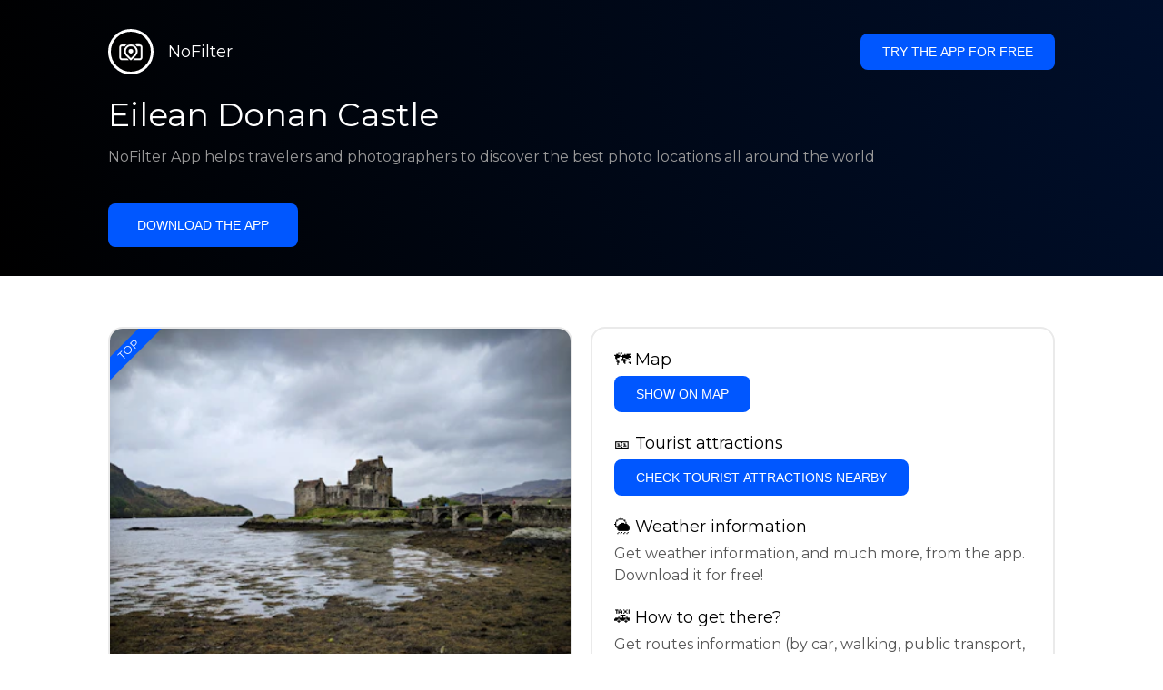

--- FILE ---
content_type: text/html; charset=utf-8
request_url: https://getnofilter.com/en/spot/eilean-donan-castle-from-parking-in-united-kingdom
body_size: 7071
content:
<!DOCTYPE html><html lang="en"><head><meta charSet="utf-8"/><meta name="viewport" content="width=device-width, initial-scale=1"/><link rel="preload" href="/_next/static/media/e8f2fbee2754df70-s.p.9b7a96b4.woff2" as="font" crossorigin="" type="font/woff2"/><link rel="preload" as="image" href="https://images.unsplash.com/photo-1544524045-5fbefb5f5c0a?ixlib=rb-1.2.1&amp;q=80&amp;auto=format&amp;crop=entropy&amp;cs=tinysrgb&amp;w=400&amp;fit=max&amp;ixid=eyJhcHBfaWQiOjIzOTI1fQ" fetchPriority="high"/><link rel="stylesheet" href="/_next/static/chunks/f4e0acf8cdada3ec.css" data-precedence="next"/><link rel="stylesheet" href="/_next/static/chunks/d5fee9eb36fedcb3.css" data-precedence="next"/><link rel="preload" as="script" fetchPriority="low" href="/_next/static/chunks/4c52643e5f1cf96b.js"/><script src="/_next/static/chunks/bed41af93ccbf77b.js" async=""></script><script src="/_next/static/chunks/8082ab48faca5ea1.js" async=""></script><script src="/_next/static/chunks/0e4889d356df2fcb.js" async=""></script><script src="/_next/static/chunks/turbopack-982cc4d3ec32fdef.js" async=""></script><script src="/_next/static/chunks/ff1a16fafef87110.js" async=""></script><script src="/_next/static/chunks/7dd66bdf8a7e5707.js" async=""></script><script src="/_next/static/chunks/a5196e0b2ba7a278.js" async=""></script><script src="/_next/static/chunks/84cb2b6e89d7b546.js" async=""></script><meta name="next-size-adjust" content=""/><link rel="preconnect" href="https://images.unsplash.com" crossorigin="anonymous"/><link rel="preconnect" href="https://statics.getnofilter.com" crossorigin="anonymous"/><meta name="theme-color" content="#ffffff"/><title>Eilean Donan Castle - From Parking, United Kingdom</title><meta name="description" content="Eilean Donan Castle is an iconic Scottish fortress located on an island of the same name at the entrance to the picturesque Loch Duich, near the village of Dornie in the West Highlands of Scotland. This incredible 13th century fortress is steeped in history, and stands as a testament to Scottish culture and heritage. The castle has seen many events throughout its lifetime, having served as a residence for powerful clans and serving as a haven during tumultuous times. Visitors to the castle can take the bridge across the loch to explore the castle grounds and take in the spectacular views of the surrounding area. Inside the castle there are also several period furnishing and artifacts to explore, including a functional drawbridge, several chambers full of armor, ancient furniture, and a beautiful chapel. This is truly a remarkable place to visit and admire."/><meta name="author" content="Broda Noel"/><meta name="keywords" content="photo spots,photo location,best places to take photos,best instagrammable places,photo-travel app"/><meta name="robots" content="index, follow"/><meta name="apple-itunes-app" content="app-id=1445583976"/><meta name="fb:app_id" content="379133649596384"/><meta name="X-UA-Compatible" content="ie=edge"/><link rel="canonical" href="https://getnofilter.com/en/spot/eilean-donan-castle-from-parking-in-united-kingdom"/><link rel="alternate" hrefLang="ar" href="https://getnofilter.com/ar/spot/eilean-donan-castle-from-parking-in-united-kingdom"/><link rel="alternate" hrefLang="az" href="https://getnofilter.com/az/spot/eilean-donan-castle-from-parking-in-united-kingdom"/><link rel="alternate" hrefLang="be" href="https://getnofilter.com/be/spot/eilean-donan-castle-from-parking-in-united-kingdom"/><link rel="alternate" hrefLang="ca" href="https://getnofilter.com/ca/spot/eilean-donan-castle-from-parking-in-united-kingdom"/><link rel="alternate" hrefLang="cs" href="https://getnofilter.com/cs/spot/eilean-donan-castle-from-parking-in-united-kingdom"/><link rel="alternate" hrefLang="de" href="https://getnofilter.com/de/spot/eilean-donan-castle-from-parking-in-united-kingdom"/><link rel="alternate" hrefLang="en" href="https://getnofilter.com/en/spot/eilean-donan-castle-from-parking-in-united-kingdom"/><link rel="alternate" hrefLang="es" href="https://getnofilter.com/es/spot/eilean-donan-castle-from-parking-in-united-kingdom"/><link rel="alternate" hrefLang="fa" href="https://getnofilter.com/fa/spot/eilean-donan-castle-from-parking-in-united-kingdom"/><link rel="alternate" hrefLang="fr" href="https://getnofilter.com/fr/spot/eilean-donan-castle-from-parking-in-united-kingdom"/><link rel="alternate" hrefLang="hi" href="https://getnofilter.com/hi/spot/eilean-donan-castle-from-parking-in-united-kingdom"/><link rel="alternate" hrefLang="hr" href="https://getnofilter.com/hr/spot/eilean-donan-castle-from-parking-in-united-kingdom"/><link rel="alternate" hrefLang="hu" href="https://getnofilter.com/hu/spot/eilean-donan-castle-from-parking-in-united-kingdom"/><link rel="alternate" hrefLang="id" href="https://getnofilter.com/id/spot/eilean-donan-castle-from-parking-in-united-kingdom"/><link rel="alternate" hrefLang="in" href="https://getnofilter.com/id/spot/eilean-donan-castle-from-parking-in-united-kingdom"/><link rel="alternate" hrefLang="is" href="https://getnofilter.com/is/spot/eilean-donan-castle-from-parking-in-united-kingdom"/><link rel="alternate" hrefLang="it" href="https://getnofilter.com/it/spot/eilean-donan-castle-from-parking-in-united-kingdom"/><link rel="alternate" hrefLang="ja" href="https://getnofilter.com/ja/spot/eilean-donan-castle-from-parking-in-united-kingdom"/><link rel="alternate" hrefLang="ko" href="https://getnofilter.com/ko/spot/eilean-donan-castle-from-parking-in-united-kingdom"/><link rel="alternate" hrefLang="nl" href="https://getnofilter.com/nl/spot/eilean-donan-castle-from-parking-in-united-kingdom"/><link rel="alternate" hrefLang="pl" href="https://getnofilter.com/pl/spot/eilean-donan-castle-from-parking-in-united-kingdom"/><link rel="alternate" hrefLang="pt" href="https://getnofilter.com/pt/spot/eilean-donan-castle-from-parking-in-united-kingdom"/><link rel="alternate" hrefLang="ro" href="https://getnofilter.com/ro/spot/eilean-donan-castle-from-parking-in-united-kingdom"/><link rel="alternate" hrefLang="ru" href="https://getnofilter.com/ru/spot/eilean-donan-castle-from-parking-in-united-kingdom"/><link rel="alternate" hrefLang="sk" href="https://getnofilter.com/sk/spot/eilean-donan-castle-from-parking-in-united-kingdom"/><link rel="alternate" hrefLang="sv" href="https://getnofilter.com/sv/spot/eilean-donan-castle-from-parking-in-united-kingdom"/><link rel="alternate" hrefLang="th" href="https://getnofilter.com/th/spot/eilean-donan-castle-from-parking-in-united-kingdom"/><link rel="alternate" hrefLang="tr" href="https://getnofilter.com/tr/spot/eilean-donan-castle-from-parking-in-united-kingdom"/><link rel="alternate" hrefLang="uk" href="https://getnofilter.com/uk/spot/eilean-donan-castle-from-parking-in-united-kingdom"/><link rel="alternate" hrefLang="vi" href="https://getnofilter.com/vi/spot/eilean-donan-castle-from-parking-in-united-kingdom"/><link rel="alternate" hrefLang="zh" href="https://getnofilter.com/zh/spot/eilean-donan-castle-from-parking-in-united-kingdom"/><meta property="og:title" content="Eilean Donan Castle - From Parking, United Kingdom"/><meta property="og:description" content="Eilean Donan Castle is an iconic Scottish fortress located on an island of the same name at the entrance to the picturesque Loch Duich, near the village of Dornie in the West Highlands of Scotland. This incredible 13th century fortress is steeped in history, and stands as a testament to Scottish culture and heritage. The castle has seen many events throughout its lifetime, having served as a residence for powerful clans and serving as a haven during tumultuous times. Visitors to the castle can take the bridge across the loch to explore the castle grounds and take in the spectacular views of the surrounding area. Inside the castle there are also several period furnishing and artifacts to explore, including a functional drawbridge, several chambers full of armor, ancient furniture, and a beautiful chapel. This is truly a remarkable place to visit and admire."/><meta property="og:url" content="https://getnofilter.com/en/spot/eilean-donan-castle-from-parking-in-united-kingdom"/><meta property="og:site_name" content="NoFilter®"/><meta property="og:locale" content="en"/><meta property="og:image" content="https://images.unsplash.com/photo-1544524045-5fbefb5f5c0a?ixlib=rb-1.2.1&amp;q=80&amp;auto=format&amp;crop=entropy&amp;cs=tinysrgb&amp;w=1080&amp;fit=max&amp;ixid=eyJhcHBfaWQiOjIzOTI1fQ"/><meta property="og:image:width" content="1080"/><meta property="og:image:height" content="810"/><meta property="og:image:alt" content="Eilean Donan Castle - From Parking, United Kingdom"/><meta property="og:type" content="website"/><meta name="twitter:card" content="summary_large_image"/><meta name="twitter:title" content="Eilean Donan Castle - From Parking, United Kingdom"/><meta name="twitter:description" content="Eilean Donan Castle is an iconic Scottish fortress located on an island of the same name at the entrance to the picturesque Loch Duich, near the village of Dornie in the West Highlands of Scotland. This incredible 13th century fortress is steeped in history, and stands as a testament to Scottish culture and heritage. The castle has seen many events throughout its lifetime, having served as a residence for powerful clans and serving as a haven during tumultuous times. Visitors to the castle can take the bridge across the loch to explore the castle grounds and take in the spectacular views of the surrounding area. Inside the castle there are also several period furnishing and artifacts to explore, including a functional drawbridge, several chambers full of armor, ancient furniture, and a beautiful chapel. This is truly a remarkable place to visit and admire."/><meta name="twitter:image" content="https://images.unsplash.com/photo-1544524045-5fbefb5f5c0a?ixlib=rb-1.2.1&amp;q=80&amp;auto=format&amp;crop=entropy&amp;cs=tinysrgb&amp;w=1080&amp;fit=max&amp;ixid=eyJhcHBfaWQiOjIzOTI1fQ"/><meta name="twitter:image:width" content="1080"/><meta name="twitter:image:height" content="810"/><meta name="twitter:image:alt" content="Eilean Donan Castle - From Parking, United Kingdom"/><link rel="shortcut icon" href="/img/favicon-small.png"/><link rel="apple-touch-icon" href="/img/favicon.png"/><script src="/_next/static/chunks/a6dad97d9634a72d.js" noModule=""></script></head><body class="montserrat_a82a09f6-module__zj2oXG__className"><div hidden=""><!--$--><!--/$--></div><div class="Header-module__ldgnoG__root"><div class="content-wrapper"><div class="Header-module__ldgnoG__top"><a class="Logo-module__FeqWJG__root" href="/en"><div class="Logo-module__FeqWJG__image"></div><div class="Logo-module__FeqWJG__text">NoFilter</div></a><div class="desktopOnly"><button class="Button-module__e7WGRa__root   ">Try the app for free</button></div></div><div class="Header-module__ldgnoG__center"><div class="Header-module__ldgnoG__left"><h1>Eilean Donan Castle</h1><p>NoFilter App helps travelers and photographers to discover the best photo locations all around the world</p><button class="Button-module__e7WGRa__root Button-module__e7WGRa__big  ">Download the app</button></div></div></div></div><div class="Spot-module__d2znca__root"><div class="content-wrapper" id="content"><article class="TheSpot-module__2jdcOG__root"><div class="TheSpot-module__2jdcOG__wrapper"><div class="TheSpot-module__2jdcOG__photo" data-n="1"><figure><img fetchPriority="high" class="img" src="https://images.unsplash.com/photo-1544524045-5fbefb5f5c0a?ixlib=rb-1.2.1&amp;q=80&amp;auto=format&amp;crop=entropy&amp;cs=tinysrgb&amp;w=400&amp;fit=max&amp;ixid=eyJhcHBfaWQiOjIzOTI1fQ" alt="Eilean Donan Castle - From Parking, United Kingdom" style="width:100%;aspect-ratio:1.3333333333333333"/><figcaption>Eilean Donan Castle - From Parking, United Kingdom</figcaption><div class="TheSpot-module__2jdcOG__data"><div class="TheSpot-module__2jdcOG__by"><div class="TheSpot-module__2jdcOG__avatar">U</div><span>@<!-- -->dnlnrs<!-- --> - Unsplash</span></div><div class="TheSpot-module__2jdcOG__name">Eilean Donan Castle</div><div class="TheSpot-module__2jdcOG__from">📍 <!-- -->From Parking, United Kingdom</div></div><div class="TheSpot-module__2jdcOG__description"><span>Eilean Donan Castle is an iconic Scottish fortress located on an island of the same name at the entrance to the picturesque Loch Duich, near the village of Dornie in the West Highlands of Scotland. This incredible 13th century fortress is steeped in history, and stands as a testament to Scottish culture and heritage. The castle has seen many events throughout its lifetime, having served as a residence for powerful clans and serving as a haven during tumultuous times. Visitors to the castle can take the bridge across the loch to explore the castle grounds and take in the spectacular views of the surrounding area. Inside the castle there are also several period furnishing and artifacts to explore, including a functional drawbridge, several chambers full of armor, ancient furniture, and a beautiful chapel. This is truly a remarkable place to visit and admire.</span></div></figure><div class="TheSpot-module__2jdcOG__top">TOP</div></div><div class="TheSpot-module__2jdcOG__actions"><h2 style="margin-top:0">🗺 <!-- -->Map</h2><button class="Button-module__e7WGRa__root   TheSpot-module__2jdcOG__checkButton">Show on Map</button><h2>🎫 <!-- -->Tourist attractions</h2><button class="Button-module__e7WGRa__root   TheSpot-module__2jdcOG__checkButton">Check tourist attractions nearby</button><h2>🌦 <!-- -->Weather information</h2><div class="TheSpot-module__2jdcOG__action_text">Get weather information, and much more, from the app. Download it for free!</div><h2>🚕 <!-- -->How to get there?</h2><div class="TheSpot-module__2jdcOG__action_text">Get routes information (by car, walking, public transport, etc), and much more, from the app. Download it for free!</div></div></div></article><div class="Spot-module__d2znca__download"><div class="JoinToday-module__8RVVCq__root"><div class="JoinToday-module__8RVVCq__wrapper"><div class="JoinToday-module__8RVVCq__text">Want to see more?<br/>Download the app. It&#x27;s free!</div><div class="JoinToday-module__8RVVCq__download"><button class="Button-module__e7WGRa__root Button-module__e7WGRa__big Button-module__e7WGRa__secondary ">Click here</button></div></div></div></div></div></div><!--$--><!--/$--><div class="Footer-module__Grjkva__root"><div class="content-wrapper"><div class="Footer-module__Grjkva__wrapper"><div class="Footer-module__Grjkva__left"><div>NoFilter</div><div class="Footer-module__Grjkva__lema">Discover the best photo locations nearby and worldwide. Find stunning locations reviewed by photographers. Free app for Android and iOS</div><div class="Footer-module__Grjkva__title">Social Media</div><div class="Footer-module__Grjkva__socialMedia"><a href="https://instagram.com/getnofilter" target="_blank" rel="noopener noreferrer">@getnofilter</a></div></div><div class="Footer-module__Grjkva__center"><div><div class="Footer-module__Grjkva__title">Useful Links</div><ul><li><a href="/en/blog">Blog</a></li><li><a href="/en/terms-of-use">Terms of Use</a></li><li><a href="/en/privacy-policy">Privacy Policy</a></li><li><a href="/en/developers">Developers</a></li><li><a href="en/brand-toolkit">Brand Toolkit</a></li><li><a href="/en/contact">Contact us</a></li></ul></div></div><div class="Footer-module__Grjkva__right"><div class="Footer-module__Grjkva__title">Want to see more?<br/>Download the app. It&#x27;s free!</div></div></div></div><div class="Footer-module__Grjkva__bottom"><div class="content-wrapper"><div>© Copyright - NoFilter</div></div></div></div><script src="/_next/static/chunks/4c52643e5f1cf96b.js" id="_R_" async=""></script><script>(self.__next_f=self.__next_f||[]).push([0])</script><script>self.__next_f.push([1,"1:\"$Sreact.fragment\"\n2:I[39756,[\"/_next/static/chunks/ff1a16fafef87110.js\",\"/_next/static/chunks/7dd66bdf8a7e5707.js\"],\"default\"]\n3:I[37457,[\"/_next/static/chunks/ff1a16fafef87110.js\",\"/_next/static/chunks/7dd66bdf8a7e5707.js\"],\"default\"]\n6:I[97367,[\"/_next/static/chunks/ff1a16fafef87110.js\",\"/_next/static/chunks/7dd66bdf8a7e5707.js\"],\"OutletBoundary\"]\n8:I[11533,[\"/_next/static/chunks/ff1a16fafef87110.js\",\"/_next/static/chunks/7dd66bdf8a7e5707.js\"],\"AsyncMetadataOutlet\"]\na:I[97367,[\"/_next/static/chunks/ff1a16fafef87110.js\",\"/_next/static/chunks/7dd66bdf8a7e5707.js\"],\"ViewportBoundary\"]\nc:I[97367,[\"/_next/static/chunks/ff1a16fafef87110.js\",\"/_next/static/chunks/7dd66bdf8a7e5707.js\"],\"MetadataBoundary\"]\nd:\"$Sreact.suspense\"\nf:I[68027,[],\"default\"]\n:HL[\"/_next/static/chunks/f4e0acf8cdada3ec.css\",\"style\"]\n:HL[\"/_next/static/media/e8f2fbee2754df70-s.p.9b7a96b4.woff2\",\"font\",{\"crossOrigin\":\"\",\"type\":\"font/woff2\"}]\n:HL[\"/_next/static/chunks/d5fee9eb36fedcb3.css\",\"style\"]\n"])</script><script>self.__next_f.push([1,"0:{\"P\":null,\"b\":\"8ue0UDvI8FZK_NeqvX7jw\",\"p\":\"\",\"c\":[\"\",\"en\",\"spot\",\"eilean-donan-castle-from-parking-in-united-kingdom\"],\"i\":false,\"f\":[[[\"\",{\"children\":[[\"lang\",\"en\",\"d\"],{\"children\":[\"spot\",{\"children\":[[\"slug\",\"eilean-donan-castle-from-parking-in-united-kingdom\",\"d\"],{\"children\":[\"__PAGE__\",{}]}]}]},\"$undefined\",\"$undefined\",true]}],[\"\",[\"$\",\"$1\",\"c\",{\"children\":[null,[\"$\",\"$L2\",null,{\"parallelRouterKey\":\"children\",\"error\":\"$undefined\",\"errorStyles\":\"$undefined\",\"errorScripts\":\"$undefined\",\"template\":[\"$\",\"$L3\",null,{}],\"templateStyles\":\"$undefined\",\"templateScripts\":\"$undefined\",\"notFound\":[[[\"$\",\"title\",null,{\"children\":\"404: This page could not be found.\"}],[\"$\",\"div\",null,{\"style\":{\"fontFamily\":\"system-ui,\\\"Segoe UI\\\",Roboto,Helvetica,Arial,sans-serif,\\\"Apple Color Emoji\\\",\\\"Segoe UI Emoji\\\"\",\"height\":\"100vh\",\"textAlign\":\"center\",\"display\":\"flex\",\"flexDirection\":\"column\",\"alignItems\":\"center\",\"justifyContent\":\"center\"},\"children\":[\"$\",\"div\",null,{\"children\":[[\"$\",\"style\",null,{\"dangerouslySetInnerHTML\":{\"__html\":\"body{color:#000;background:#fff;margin:0}.next-error-h1{border-right:1px solid rgba(0,0,0,.3)}@media (prefers-color-scheme:dark){body{color:#fff;background:#000}.next-error-h1{border-right:1px solid rgba(255,255,255,.3)}}\"}}],[\"$\",\"h1\",null,{\"className\":\"next-error-h1\",\"style\":{\"display\":\"inline-block\",\"margin\":\"0 20px 0 0\",\"padding\":\"0 23px 0 0\",\"fontSize\":24,\"fontWeight\":500,\"verticalAlign\":\"top\",\"lineHeight\":\"49px\"},\"children\":404}],[\"$\",\"div\",null,{\"style\":{\"display\":\"inline-block\"},\"children\":[\"$\",\"h2\",null,{\"style\":{\"fontSize\":14,\"fontWeight\":400,\"lineHeight\":\"49px\",\"margin\":0},\"children\":\"This page could not be found.\"}]}]]}]}]],[]],\"forbidden\":\"$undefined\",\"unauthorized\":\"$undefined\"}]]}],{\"children\":[[\"lang\",\"en\",\"d\"],[\"$\",\"$1\",\"c\",{\"children\":[[[\"$\",\"link\",\"0\",{\"rel\":\"stylesheet\",\"href\":\"/_next/static/chunks/f4e0acf8cdada3ec.css\",\"precedence\":\"next\",\"crossOrigin\":\"$undefined\",\"nonce\":\"$undefined\"}],[\"$\",\"script\",\"script-0\",{\"src\":\"/_next/static/chunks/a5196e0b2ba7a278.js\",\"async\":true,\"nonce\":\"$undefined\"}]],\"$L4\"]}],{\"children\":[\"spot\",[\"$\",\"$1\",\"c\",{\"children\":[null,[\"$\",\"$L2\",null,{\"parallelRouterKey\":\"children\",\"error\":\"$undefined\",\"errorStyles\":\"$undefined\",\"errorScripts\":\"$undefined\",\"template\":[\"$\",\"$L3\",null,{}],\"templateStyles\":\"$undefined\",\"templateScripts\":\"$undefined\",\"notFound\":\"$undefined\",\"forbidden\":\"$undefined\",\"unauthorized\":\"$undefined\"}]]}],{\"children\":[[\"slug\",\"eilean-donan-castle-from-parking-in-united-kingdom\",\"d\"],[\"$\",\"$1\",\"c\",{\"children\":[null,[\"$\",\"$L2\",null,{\"parallelRouterKey\":\"children\",\"error\":\"$undefined\",\"errorStyles\":\"$undefined\",\"errorScripts\":\"$undefined\",\"template\":[\"$\",\"$L3\",null,{}],\"templateStyles\":\"$undefined\",\"templateScripts\":\"$undefined\",\"notFound\":\"$undefined\",\"forbidden\":\"$undefined\",\"unauthorized\":\"$undefined\"}]]}],{\"children\":[\"__PAGE__\",[\"$\",\"$1\",\"c\",{\"children\":[\"$L5\",[[\"$\",\"link\",\"0\",{\"rel\":\"stylesheet\",\"href\":\"/_next/static/chunks/d5fee9eb36fedcb3.css\",\"precedence\":\"next\",\"crossOrigin\":\"$undefined\",\"nonce\":\"$undefined\"}],[\"$\",\"script\",\"script-0\",{\"src\":\"/_next/static/chunks/84cb2b6e89d7b546.js\",\"async\":true,\"nonce\":\"$undefined\"}]],[\"$\",\"$L6\",null,{\"children\":[\"$L7\",[\"$\",\"$L8\",null,{\"promise\":\"$@9\"}]]}]]}],{},null,false]},null,false]},null,false]},null,false]},null,false],[\"$\",\"$1\",\"h\",{\"children\":[null,[[\"$\",\"$La\",null,{\"children\":\"$Lb\"}],[\"$\",\"meta\",null,{\"name\":\"next-size-adjust\",\"content\":\"\"}]],[\"$\",\"$Lc\",null,{\"children\":[\"$\",\"div\",null,{\"hidden\":true,\"children\":[\"$\",\"$d\",null,{\"fallback\":null,\"children\":\"$Le\"}]}]}]]}],false]],\"m\":\"$undefined\",\"G\":[\"$f\",[]],\"s\":false,\"S\":true}\n"])</script><script>self.__next_f.push([1,"10:I[22016,[\"/_next/static/chunks/a5196e0b2ba7a278.js\",\"/_next/static/chunks/84cb2b6e89d7b546.js\"],\"default\"]\n"])</script><script>self.__next_f.push([1,"4:[\"$\",\"html\",null,{\"lang\":\"en\",\"children\":[[\"$\",\"head\",null,{\"children\":[[\"$\",\"link\",null,{\"rel\":\"preconnect\",\"href\":\"https://images.unsplash.com\",\"crossOrigin\":\"anonymous\"}],[\"$\",\"link\",null,{\"rel\":\"preconnect\",\"href\":\"https://statics.getnofilter.com\",\"crossOrigin\":\"anonymous\"}]]}],[\"$\",\"body\",null,{\"className\":\"montserrat_a82a09f6-module__zj2oXG__className\",\"children\":[[\"$\",\"$L2\",null,{\"parallelRouterKey\":\"children\",\"error\":\"$undefined\",\"errorStyles\":\"$undefined\",\"errorScripts\":\"$undefined\",\"template\":[\"$\",\"$L3\",null,{}],\"templateStyles\":\"$undefined\",\"templateScripts\":\"$undefined\",\"notFound\":\"$undefined\",\"forbidden\":\"$undefined\",\"unauthorized\":\"$undefined\"}],[\"$\",\"div\",null,{\"className\":\"Footer-module__Grjkva__root\",\"children\":[[\"$\",\"div\",null,{\"className\":\"content-wrapper\",\"children\":[\"$\",\"div\",null,{\"className\":\"Footer-module__Grjkva__wrapper\",\"children\":[[\"$\",\"div\",null,{\"className\":\"Footer-module__Grjkva__left\",\"children\":[[\"$\",\"div\",null,{\"children\":\"NoFilter\"}],[\"$\",\"div\",null,{\"className\":\"Footer-module__Grjkva__lema\",\"children\":\"Discover the best photo locations nearby and worldwide. Find stunning locations reviewed by photographers. Free app for Android and iOS\"}],[\"$\",\"div\",null,{\"className\":\"Footer-module__Grjkva__title\",\"children\":\"Social Media\"}],[\"$\",\"div\",null,{\"className\":\"Footer-module__Grjkva__socialMedia\",\"children\":[\"$\",\"a\",null,{\"href\":\"https://instagram.com/getnofilter\",\"target\":\"_blank\",\"rel\":\"noopener noreferrer\",\"children\":\"@getnofilter\"}]}]]}],[\"$\",\"div\",null,{\"className\":\"Footer-module__Grjkva__center\",\"children\":[\"$\",\"div\",null,{\"className\":\"$undefined\",\"children\":[[\"$\",\"div\",null,{\"className\":\"Footer-module__Grjkva__title\",\"children\":\"Useful Links\"}],[\"$\",\"ul\",null,{\"children\":[[\"$\",\"li\",null,{\"children\":[\"$\",\"$L10\",null,{\"href\":\"/en/blog\",\"prefetch\":false,\"children\":\"Blog\"}]}],[\"$\",\"li\",null,{\"children\":[\"$\",\"$L10\",null,{\"href\":\"/en/terms-of-use\",\"prefetch\":false,\"children\":\"Terms of Use\"}]}],[\"$\",\"li\",null,{\"children\":[\"$\",\"$L10\",null,{\"href\":\"/en/privacy-policy\",\"prefetch\":false,\"children\":\"Privacy Policy\"}]}],[\"$\",\"li\",null,{\"children\":[\"$\",\"$L10\",null,{\"href\":\"/en/developers\",\"prefetch\":false,\"children\":\"Developers\"}]}],[\"$\",\"li\",null,{\"children\":[\"$\",\"$L10\",null,{\"href\":\"en/brand-toolkit\",\"prefetch\":false,\"children\":\"Brand Toolkit\"}]}],[\"$\",\"li\",null,{\"children\":[\"$\",\"$L10\",null,{\"href\":\"/en/contact\",\"prefetch\":false,\"children\":\"Contact us\"}]}]]}]]}]}],[\"$\",\"div\",null,{\"className\":\"Footer-module__Grjkva__right\",\"children\":[\"$\",\"div\",null,{\"className\":\"Footer-module__Grjkva__title\",\"children\":[\"Want to see more?\",[\"$\",\"br\",null,{}],\"Download the app. It's free!\"]}]}]]}]}],[\"$\",\"div\",null,{\"className\":\"Footer-module__Grjkva__bottom\",\"children\":[\"$\",\"div\",null,{\"className\":\"content-wrapper\",\"children\":[\"$\",\"div\",null,{\"children\":\"© Copyright - NoFilter\"}]}]}]]}]]}]]}]\n"])</script><script>self.__next_f.push([1,"b:[[\"$\",\"meta\",\"0\",{\"charSet\":\"utf-8\"}],[\"$\",\"meta\",\"1\",{\"name\":\"viewport\",\"content\":\"width=device-width, initial-scale=1\"}],[\"$\",\"meta\",\"2\",{\"name\":\"theme-color\",\"content\":\"#ffffff\"}]]\n7:null\n"])</script><script>self.__next_f.push([1,"11:I[79520,[\"/_next/static/chunks/a5196e0b2ba7a278.js\",\"/_next/static/chunks/84cb2b6e89d7b546.js\"],\"\"]\n12:Tf78,"])</script><script>self.__next_f.push([1,"[{\"@context\":\"https://schema.org/\",\"@type\":\"WebPage\",\"@id\":\"https://getnofilter.com/en/spot/eilean-donan-castle-from-parking-in-united-kingdom#webpage\",\"url\":\"https://getnofilter.com/en/spot/eilean-donan-castle-from-parking-in-united-kingdom\",\"name\":\"Eilean Donan Castle - From Parking, United Kingdom\",\"description\":\"Eilean Donan Castle is an iconic Scottish fortress located on an island of the same name at the entrance to the picturesque Loch Duich, near the village of Dornie in the West Highlands of Scotland. This incredible 13th century fortress is steeped in history, and stands as a testament to Scottish culture and heritage. The castle has seen many events throughout its lifetime, having served as a residence for powerful clans and serving as a haven during tumultuous times. Visitors to the castle can take the bridge across the loch to explore the castle grounds and take in the spectacular views of the surrounding area. Inside the castle there are also several period furnishing and artifacts to explore, including a functional drawbridge, several chambers full of armor, ancient furniture, and a beautiful chapel. This is truly a remarkable place to visit and admire.\",\"inLanguage\":\"en\",\"isPartOf\":\"https://getnofilter.com\",\"primaryImageOfPage\":{\"@id\":\"https://getnofilter.com/en/spot/eilean-donan-castle-from-parking-in-united-kingdom#image\"},\"mainEntity\":{\"@id\":\"https://getnofilter.com/en/spot/eilean-donan-castle-from-parking-in-united-kingdom#place\"}},{\"@context\":\"https://schema.org/\",\"@type\":\"Place\",\"@id\":\"https://getnofilter.com/en/spot/eilean-donan-castle-from-parking-in-united-kingdom#place\",\"mainEntityOfPage\":\"https://getnofilter.com/en/spot/eilean-donan-castle-from-parking-in-united-kingdom#webpage\",\"url\":\"https://getnofilter.com/en/spot/eilean-donan-castle-from-parking-in-united-kingdom\",\"hasMap\":\"https://getnofilter.com/en/spot/eilean-donan-castle-from-parking-in-united-kingdom\",\"name\":\"Eilean Donan Castle - From Parking, United Kingdom\",\"description\":\"Eilean Donan Castle is an iconic Scottish fortress located on an island of the same name at the entrance to the picturesque Loch Duich, near the village of Dornie in the West Highlands of Scotland. This incredible 13th century fortress is steeped in history, and stands as a testament to Scottish culture and heritage. The castle has seen many events throughout its lifetime, having served as a residence for powerful clans and serving as a haven during tumultuous times. Visitors to the castle can take the bridge across the loch to explore the castle grounds and take in the spectacular views of the surrounding area. Inside the castle there are also several period furnishing and artifacts to explore, including a functional drawbridge, several chambers full of armor, ancient furniture, and a beautiful chapel. This is truly a remarkable place to visit and admire.\",\"image\":\"https://images.unsplash.com/photo-1544524045-5fbefb5f5c0a?ixlib=rb-1.2.1\u0026q=80\u0026auto=format\u0026crop=entropy\u0026cs=tinysrgb\u0026w=1080\u0026fit=max\u0026ixid=eyJhcHBfaWQiOjIzOTI1fQ\",\"latitude\":57.27392222,\"longitude\":-5.51351111,\"geo\":{\"@type\":\"GeoCoordinates\",\"latitude\":57.27392222,\"longitude\":-5.51351111},\"address\":{\"@type\":\"PostalAddress\",\"addressCountry\":\"United Kingdom\",\"addressLocality\":\"Parking\"},\"publicAccess\":true},{\"@context\":\"https://schema.org/\",\"@type\":\"ImageObject\",\"@id\":\"https://getnofilter.com/en/spot/eilean-donan-castle-from-parking-in-united-kingdom#image\",\"contentUrl\":\"https://images.unsplash.com/photo-1544524045-5fbefb5f5c0a?ixlib=rb-1.2.1\u0026q=80\u0026auto=format\u0026crop=entropy\u0026cs=tinysrgb\u0026w=1080\u0026fit=max\u0026ixid=eyJhcHBfaWQiOjIzOTI1fQ\",\"license\":\"https://getnofilter.com/terms-of-use\",\"acquireLicensePage\":\"https://getnofilter.com/terms-of-use\",\"creditText\":\"NoFilter \u0026 Photo author\",\"width\":1080,\"height\":810,\"caption\":\"Eilean Donan Castle - From Parking, United Kingdom\",\"creator\":{\"@type\":\"Person\",\"name\":\"dnlnrs\"},\"representativeOfPage\":true,\"copyrightNotice\":\"NoFilter \u0026 Photo author\"}]"])</script><script>self.__next_f.push([1,"5:[[\"$\",\"$L11\",null,{\"id\":\"spot-jsonld\",\"type\":\"application/ld+json\",\"dangerouslySetInnerHTML\":{\"__html\":\"$12\"}}],\"$L13\",\"$L14\",\"$L15\"]\n"])</script><script>self.__next_f.push([1,"9:{\"metadata\":[[\"$\",\"title\",\"0\",{\"children\":\"Eilean Donan Castle - From Parking, United Kingdom\"}],[\"$\",\"meta\",\"1\",{\"name\":\"description\",\"content\":\"Eilean Donan Castle is an iconic Scottish fortress located on an island of the same name at the entrance to the picturesque Loch Duich, near the village of Dornie in the West Highlands of Scotland. This incredible 13th century fortress is steeped in history, and stands as a testament to Scottish culture and heritage. The castle has seen many events throughout its lifetime, having served as a residence for powerful clans and serving as a haven during tumultuous times. Visitors to the castle can take the bridge across the loch to explore the castle grounds and take in the spectacular views of the surrounding area. Inside the castle there are also several period furnishing and artifacts to explore, including a functional drawbridge, several chambers full of armor, ancient furniture, and a beautiful chapel. This is truly a remarkable place to visit and admire.\"}],[\"$\",\"meta\",\"2\",{\"name\":\"author\",\"content\":\"Broda Noel\"}],[\"$\",\"meta\",\"3\",{\"name\":\"keywords\",\"content\":\"photo spots,photo location,best places to take photos,best instagrammable places,photo-travel app\"}],[\"$\",\"meta\",\"4\",{\"name\":\"robots\",\"content\":\"index, follow\"}],[\"$\",\"meta\",\"5\",{\"name\":\"apple-itunes-app\",\"content\":\"app-id=1445583976\"}],[\"$\",\"meta\",\"6\",{\"name\":\"fb:app_id\",\"content\":\"379133649596384\"}],[\"$\",\"meta\",\"7\",{\"name\":\"X-UA-Compatible\",\"content\":\"ie=edge\"}],[\"$\",\"link\",\"8\",{\"rel\":\"canonical\",\"href\":\"https://getnofilter.com/en/spot/eilean-donan-castle-from-parking-in-united-kingdom\"}],[\"$\",\"link\",\"9\",{\"rel\":\"alternate\",\"hrefLang\":\"ar\",\"href\":\"https://getnofilter.com/ar/spot/eilean-donan-castle-from-parking-in-united-kingdom\"}],[\"$\",\"link\",\"10\",{\"rel\":\"alternate\",\"hrefLang\":\"az\",\"href\":\"https://getnofilter.com/az/spot/eilean-donan-castle-from-parking-in-united-kingdom\"}],[\"$\",\"link\",\"11\",{\"rel\":\"alternate\",\"hrefLang\":\"be\",\"href\":\"https://getnofilter.com/be/spot/eilean-donan-castle-from-parking-in-united-kingdom\"}],[\"$\",\"link\",\"12\",{\"rel\":\"alternate\",\"hrefLang\":\"ca\",\"href\":\"https://getnofilter.com/ca/spot/eilean-donan-castle-from-parking-in-united-kingdom\"}],[\"$\",\"link\",\"13\",{\"rel\":\"alternate\",\"hrefLang\":\"cs\",\"href\":\"https://getnofilter.com/cs/spot/eilean-donan-castle-from-parking-in-united-kingdom\"}],[\"$\",\"link\",\"14\",{\"rel\":\"alternate\",\"hrefLang\":\"de\",\"href\":\"https://getnofilter.com/de/spot/eilean-donan-castle-from-parking-in-united-kingdom\"}],[\"$\",\"link\",\"15\",{\"rel\":\"alternate\",\"hrefLang\":\"en\",\"href\":\"https://getnofilter.com/en/spot/eilean-donan-castle-from-parking-in-united-kingdom\"}],[\"$\",\"link\",\"16\",{\"rel\":\"alternate\",\"hrefLang\":\"es\",\"href\":\"https://getnofilter.com/es/spot/eilean-donan-castle-from-parking-in-united-kingdom\"}],[\"$\",\"link\",\"17\",{\"rel\":\"alternate\",\"hrefLang\":\"fa\",\"href\":\"https://getnofilter.com/fa/spot/eilean-donan-castle-from-parking-in-united-kingdom\"}],[\"$\",\"link\",\"18\",{\"rel\":\"alternate\",\"hrefLang\":\"fr\",\"href\":\"https://getnofilter.com/fr/spot/eilean-donan-castle-from-parking-in-united-kingdom\"}],[\"$\",\"link\",\"19\",{\"rel\":\"alternate\",\"hrefLang\":\"hi\",\"href\":\"https://getnofilter.com/hi/spot/eilean-donan-castle-from-parking-in-united-kingdom\"}],[\"$\",\"link\",\"20\",{\"rel\":\"alternate\",\"hrefLang\":\"hr\",\"href\":\"https://getnofilter.com/hr/spot/eilean-donan-castle-from-parking-in-united-kingdom\"}],[\"$\",\"link\",\"21\",{\"rel\":\"alternate\",\"hrefLang\":\"hu\",\"href\":\"https://getnofilter.com/hu/spot/eilean-donan-castle-from-parking-in-united-kingdom\"}],[\"$\",\"link\",\"22\",{\"rel\":\"alternate\",\"hrefLang\":\"id\",\"href\":\"https://getnofilter.com/id/spot/eilean-donan-castle-from-parking-in-united-kingdom\"}],[\"$\",\"link\",\"23\",{\"rel\":\"alternate\",\"hrefLang\":\"in\",\"href\":\"https://getnofilter.com/id/spot/eilean-donan-castle-from-parking-in-united-kingdom\"}],\"$L16\",\"$L17\",\"$L18\",\"$L19\",\"$L1a\",\"$L1b\",\"$L1c\",\"$L1d\",\"$L1e\",\"$L1f\",\"$L20\",\"$L21\",\"$L22\",\"$L23\",\"$L24\",\"$L25\",\"$L26\",\"$L27\",\"$L28\",\"$L29\",\"$L2a\",\"$L2b\",\"$L2c\",\"$L2d\",\"$L2e\",\"$L2f\",\"$L30\",\"$L31\",\"$L32\",\"$L33\",\"$L34\",\"$L35\",\"$L36\",\"$L37\",\"$L38\",\"$L39\"],\"error\":null,\"digest\":\"$undefined\"}\n"])</script><script>self.__next_f.push([1,"e:\"$9:metadata\"\n"])</script><script>self.__next_f.push([1,"3a:I[752,[\"/_next/static/chunks/a5196e0b2ba7a278.js\",\"/_next/static/chunks/84cb2b6e89d7b546.js\"],\"default\"]\n3b:I[64021,[\"/_next/static/chunks/a5196e0b2ba7a278.js\",\"/_next/static/chunks/84cb2b6e89d7b546.js\"],\"default\"]\n3c:I[15512,[\"/_next/static/chunks/a5196e0b2ba7a278.js\",\"/_next/static/chunks/84cb2b6e89d7b546.js\"],\"default\"]\n3d:I[27201,[\"/_next/static/chunks/ff1a16fafef87110.js\",\"/_next/static/chunks/7dd66bdf8a7e5707.js\"],\"IconMark\"]\n"])</script><script>self.__next_f.push([1,"13:[\"$\",\"div\",null,{\"className\":\"Header-module__ldgnoG__root\",\"children\":[\"$\",\"div\",null,{\"className\":\"content-wrapper\",\"children\":[[\"$\",\"div\",null,{\"className\":\"Header-module__ldgnoG__top\",\"children\":[[\"$\",\"$L10\",null,{\"className\":\"Logo-module__FeqWJG__root\",\"href\":\"/en\",\"prefetch\":false,\"children\":[[\"$\",\"div\",null,{\"className\":\"Logo-module__FeqWJG__image\"}],[\"$\",\"div\",null,{\"className\":\"Logo-module__FeqWJG__text\",\"children\":\"NoFilter\"}]]}],[\"$\",\"$L3a\",null,{\"buttonText\":\"Try the app for free\",\"wrapperClassName\":\"desktopOnly\",\"downloadWrapperClassName\":\"Header-module__ldgnoG__topDownloads\"}]]}],[\"$\",\"div\",null,{\"className\":\"Header-module__ldgnoG__center\",\"children\":[\"$\",\"div\",null,{\"className\":\"Header-module__ldgnoG__left\",\"children\":[[\"$\",\"h1\",null,{\"children\":\"Eilean Donan Castle\"}],[\"$\",\"p\",null,{\"children\":\"NoFilter App helps travelers and photographers to discover the best photo locations all around the world\"}],[\"$\",\"$L3a\",null,{\"buttonText\":\"Download the app\",\"buttonProps\":{\"isBig\":true},\"downloadWrapperClassName\":\"Header-module__ldgnoG__leftDownloads\"}]]}]}]]}]}]\n"])</script><script>self.__next_f.push([1,"14:[\"$\",\"$L3b\",null,{\"spot\":{\"id\":\"ac7979e4-902b-48bd-adae-f0a812146900\",\"lat\":57.27392222,\"lng\":-5.51351111,\"userPhotosHydrated\":[]}}]\n"])</script><script>self.__next_f.push([1,"15:[\"$\",\"div\",null,{\"className\":\"Spot-module__d2znca__root\",\"children\":[\"$\",\"div\",null,{\"className\":\"content-wrapper\",\"id\":\"content\",\"children\":[[\"$\",\"$L3c\",null,{\"t\":{\"spot\":{\"anonymous\":\"Anonymous\",\"header\":\"We help \u003cu\u003etravelers and photographers\u003c/u\u003e to discover \u003cu\u003ethe best photo locations\u003c/u\u003e all around the world\",\"showOnMap\":\"Show on Map\",\"wantTo\":\"Want to see more? Download the app. It's free!\",\"noDescription\":\"No description available yet\",\"allTheInfo\":\"All the information about:\",\"from\":\"From\",\"weather\":\"Weather information\",\"howTo\":\"How to get there?\",\"getWeather\":\"Get weather information, and much more, from the app. Download it for free!\",\"getRoutes\":\"Get routes information (by car, walking, public transport, etc), and much more, from the app. Download it for free!\",\"loading\":\"Loading\",\"map\":\"Map\",\"touristAttractions\":\"Tourist attractions\",\"noAttractions\":\"There are no tourist attractions nearby\",\"checkTour\":\"Check tourist attractions nearby\",\"seePrices\":\"See prices, availability, and more\"}},\"lang\":\"en\",\"spot\":{\"id\":\"ac7979e4-902b-48bd-adae-f0a812146900\",\"slug\":\"eilean-donan-castle-from-parking-in-united-kingdom\",\"name\":\"Eilean Donan Castle\",\"from\":\"Parking\",\"description\":\"Eilean Donan Castle is an iconic Scottish fortress located on an island of the same name at the entrance to the picturesque Loch Duich, near the village of Dornie in the West Highlands of Scotland. This incredible 13th century fortress is steeped in history, and stands as a testament to Scottish culture and heritage. The castle has seen many events throughout its lifetime, having served as a residence for powerful clans and serving as a haven during tumultuous times. Visitors to the castle can take the bridge across the loch to explore the castle grounds and take in the spectacular views of the surrounding area. Inside the castle there are also several period furnishing and artifacts to explore, including a functional drawbridge, several chambers full of armor, ancient furniture, and a beautiful chapel. This is truly a remarkable place to visit and admire.\",\"lat\":57.27392222,\"lng\":-5.51351111,\"photosHydrated\":[{\"id\":\"pVEeboZBHFk\",\"urls\":{\"regular\":\"https://images.unsplash.com/photo-1544524045-5fbefb5f5c0a?ixlib=rb-1.2.1\u0026q=80\u0026fm=jpg\u0026crop=entropy\u0026cs=tinysrgb\u0026w=1080\u0026fit=max\u0026ixid=eyJhcHBfaWQiOjIzOTI1fQ\"},\"user\":{\"id\":\"vd318ryqGP4\",\"username\":\"dnlnrs\"},\"width\":1080,\"height\":810}],\"userPhotosHydrated\":\"$14:props:spot:userPhotosHydrated\",\"country\":\"United Kingdom\",\"isTop\":true,\"tips\":[],\"category\":4}}],[\"$\",\"div\",null,{\"className\":\"Spot-module__d2znca__download\",\"children\":[\"$\",\"div\",null,{\"className\":\"JoinToday-module__8RVVCq__root\",\"children\":[\"$\",\"div\",null,{\"className\":\"JoinToday-module__8RVVCq__wrapper\",\"children\":[[\"$\",\"div\",null,{\"className\":\"JoinToday-module__8RVVCq__text\",\"children\":[\"Want to see more?\",[\"$\",\"br\",null,{}],\"Download the app. It's free!\"]}],[\"$\",\"div\",null,{\"className\":\"JoinToday-module__8RVVCq__download\",\"children\":[\"$\",\"$L3a\",null,{\"buttonText\":\"Click here\",\"buttonProps\":{\"isBig\":true,\"isSecondary\":true}}]}]]}]}]}]]}]}]\n"])</script><script>self.__next_f.push([1,"16:[\"$\",\"link\",\"24\",{\"rel\":\"alternate\",\"hrefLang\":\"is\",\"href\":\"https://getnofilter.com/is/spot/eilean-donan-castle-from-parking-in-united-kingdom\"}]\n17:[\"$\",\"link\",\"25\",{\"rel\":\"alternate\",\"hrefLang\":\"it\",\"href\":\"https://getnofilter.com/it/spot/eilean-donan-castle-from-parking-in-united-kingdom\"}]\n18:[\"$\",\"link\",\"26\",{\"rel\":\"alternate\",\"hrefLang\":\"ja\",\"href\":\"https://getnofilter.com/ja/spot/eilean-donan-castle-from-parking-in-united-kingdom\"}]\n19:[\"$\",\"link\",\"27\",{\"rel\":\"alternate\",\"hrefLang\":\"ko\",\"href\":\"https://getnofilter.com/ko/spot/eilean-donan-castle-from-parking-in-united-kingdom\"}]\n1a:[\"$\",\"link\",\"28\",{\"rel\":\"alternate\",\"hrefLang\":\"nl\",\"href\":\"https://getnofilter.com/nl/spot/eilean-donan-castle-from-parking-in-united-kingdom\"}]\n1b:[\"$\",\"link\",\"29\",{\"rel\":\"alternate\",\"hrefLang\":\"pl\",\"href\":\"https://getnofilter.com/pl/spot/eilean-donan-castle-from-parking-in-united-kingdom\"}]\n1c:[\"$\",\"link\",\"30\",{\"rel\":\"alternate\",\"hrefLang\":\"pt\",\"href\":\"https://getnofilter.com/pt/spot/eilean-donan-castle-from-parking-in-united-kingdom\"}]\n1d:[\"$\",\"link\",\"31\",{\"rel\":\"alternate\",\"hrefLang\":\"ro\",\"href\":\"https://getnofilter.com/ro/spot/eilean-donan-castle-from-parking-in-united-kingdom\"}]\n1e:[\"$\",\"link\",\"32\",{\"rel\":\"alternate\",\"hrefLang\":\"ru\",\"href\":\"https://getnofilter.com/ru/spot/eilean-donan-castle-from-parking-in-united-kingdom\"}]\n1f:[\"$\",\"link\",\"33\",{\"rel\":\"alternate\",\"hrefLang\":\"sk\",\"href\":\"https://getnofilter.com/sk/spot/eilean-donan-castle-from-parking-in-united-kingdom\"}]\n20:[\"$\",\"link\",\"34\",{\"rel\":\"alternate\",\"hrefLang\":\"sv\",\"href\":\"https://getnofilter.com/sv/spot/eilean-donan-castle-from-parking-in-united-kingdom\"}]\n21:[\"$\",\"link\",\"35\",{\"rel\":\"alternate\",\"hrefLang\":\"th\",\"href\":\"https://getnofilter.com/th/spot/eilean-donan-castle-from-parking-in-united-kingdom\"}]\n22:[\"$\",\"link\",\"36\",{\"rel\":\"alternate\",\"hrefLang\":\"tr\",\"href\":\"https://getnofilter.com/tr/spot/eilean-donan-castle-from-parking-in-united-kingdom\"}]\n23:[\"$\",\"link\",\"37\",{\"rel\":\"alternate\",\"hrefLang\":\"uk\",\"href\":\"https://getnofilter.com/uk/spot/eilean-donan-cas"])</script><script>self.__next_f.push([1,"tle-from-parking-in-united-kingdom\"}]\n24:[\"$\",\"link\",\"38\",{\"rel\":\"alternate\",\"hrefLang\":\"vi\",\"href\":\"https://getnofilter.com/vi/spot/eilean-donan-castle-from-parking-in-united-kingdom\"}]\n25:[\"$\",\"link\",\"39\",{\"rel\":\"alternate\",\"hrefLang\":\"zh\",\"href\":\"https://getnofilter.com/zh/spot/eilean-donan-castle-from-parking-in-united-kingdom\"}]\n26:[\"$\",\"meta\",\"40\",{\"property\":\"og:title\",\"content\":\"Eilean Donan Castle - From Parking, United Kingdom\"}]\n"])</script><script>self.__next_f.push([1,"27:[\"$\",\"meta\",\"41\",{\"property\":\"og:description\",\"content\":\"Eilean Donan Castle is an iconic Scottish fortress located on an island of the same name at the entrance to the picturesque Loch Duich, near the village of Dornie in the West Highlands of Scotland. This incredible 13th century fortress is steeped in history, and stands as a testament to Scottish culture and heritage. The castle has seen many events throughout its lifetime, having served as a residence for powerful clans and serving as a haven during tumultuous times. Visitors to the castle can take the bridge across the loch to explore the castle grounds and take in the spectacular views of the surrounding area. Inside the castle there are also several period furnishing and artifacts to explore, including a functional drawbridge, several chambers full of armor, ancient furniture, and a beautiful chapel. This is truly a remarkable place to visit and admire.\"}]\n"])</script><script>self.__next_f.push([1,"28:[\"$\",\"meta\",\"42\",{\"property\":\"og:url\",\"content\":\"https://getnofilter.com/en/spot/eilean-donan-castle-from-parking-in-united-kingdom\"}]\n29:[\"$\",\"meta\",\"43\",{\"property\":\"og:site_name\",\"content\":\"NoFilter®\"}]\n2a:[\"$\",\"meta\",\"44\",{\"property\":\"og:locale\",\"content\":\"en\"}]\n2b:[\"$\",\"meta\",\"45\",{\"property\":\"og:image\",\"content\":\"https://images.unsplash.com/photo-1544524045-5fbefb5f5c0a?ixlib=rb-1.2.1\u0026q=80\u0026auto=format\u0026crop=entropy\u0026cs=tinysrgb\u0026w=1080\u0026fit=max\u0026ixid=eyJhcHBfaWQiOjIzOTI1fQ\"}]\n2c:[\"$\",\"meta\",\"46\",{\"property\":\"og:image:width\",\"content\":\"1080\"}]\n2d:[\"$\",\"meta\",\"47\",{\"property\":\"og:image:height\",\"content\":\"810\"}]\n2e:[\"$\",\"meta\",\"48\",{\"property\":\"og:image:alt\",\"content\":\"Eilean Donan Castle - From Parking, United Kingdom\"}]\n2f:[\"$\",\"meta\",\"49\",{\"property\":\"og:type\",\"content\":\"website\"}]\n30:[\"$\",\"meta\",\"50\",{\"name\":\"twitter:card\",\"content\":\"summary_large_image\"}]\n31:[\"$\",\"meta\",\"51\",{\"name\":\"twitter:title\",\"content\":\"Eilean Donan Castle - From Parking, United Kingdom\"}]\n"])</script><script>self.__next_f.push([1,"32:[\"$\",\"meta\",\"52\",{\"name\":\"twitter:description\",\"content\":\"Eilean Donan Castle is an iconic Scottish fortress located on an island of the same name at the entrance to the picturesque Loch Duich, near the village of Dornie in the West Highlands of Scotland. This incredible 13th century fortress is steeped in history, and stands as a testament to Scottish culture and heritage. The castle has seen many events throughout its lifetime, having served as a residence for powerful clans and serving as a haven during tumultuous times. Visitors to the castle can take the bridge across the loch to explore the castle grounds and take in the spectacular views of the surrounding area. Inside the castle there are also several period furnishing and artifacts to explore, including a functional drawbridge, several chambers full of armor, ancient furniture, and a beautiful chapel. This is truly a remarkable place to visit and admire.\"}]\n"])</script><script>self.__next_f.push([1,"33:[\"$\",\"meta\",\"53\",{\"name\":\"twitter:image\",\"content\":\"https://images.unsplash.com/photo-1544524045-5fbefb5f5c0a?ixlib=rb-1.2.1\u0026q=80\u0026auto=format\u0026crop=entropy\u0026cs=tinysrgb\u0026w=1080\u0026fit=max\u0026ixid=eyJhcHBfaWQiOjIzOTI1fQ\"}]\n34:[\"$\",\"meta\",\"54\",{\"name\":\"twitter:image:width\",\"content\":\"1080\"}]\n35:[\"$\",\"meta\",\"55\",{\"name\":\"twitter:image:height\",\"content\":\"810\"}]\n36:[\"$\",\"meta\",\"56\",{\"name\":\"twitter:image:alt\",\"content\":\"Eilean Donan Castle - From Parking, United Kingdom\"}]\n37:[\"$\",\"link\",\"57\",{\"rel\":\"shortcut icon\",\"href\":\"/img/favicon-small.png\"}]\n38:[\"$\",\"link\",\"58\",{\"rel\":\"apple-touch-icon\",\"href\":\"/img/favicon.png\"}]\n39:[\"$\",\"$L3d\",\"59\",{}]\n"])</script></body></html>